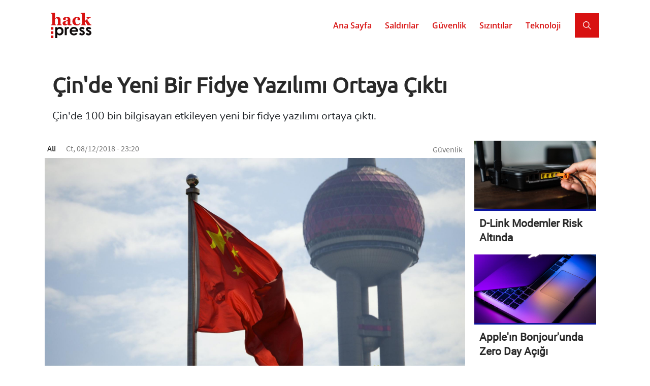

--- FILE ---
content_type: text/html; charset=UTF-8
request_url: https://hackpress.org/haber/guvenlik/cinde-yeni-bir-fidye-yazilimi-ortaya-cikti
body_size: 9034
content:
<!DOCTYPE html>
<html lang="tr" dir="ltr" prefix="content: http://purl.org/rss/1.0/modules/content/  dc: http://purl.org/dc/terms/  foaf: http://xmlns.com/foaf/0.1/  og: http://ogp.me/ns#  rdfs: http://www.w3.org/2000/01/rdf-schema#  schema: http://schema.org/  sioc: http://rdfs.org/sioc/ns#  sioct: http://rdfs.org/sioc/types#  skos: http://www.w3.org/2004/02/skos/core#  xsd: http://www.w3.org/2001/XMLSchema# ">
  <head>
    <meta charset="utf-8" />
<script async src="https://www.googletagmanager.com/gtag/js?id=UA-128965852-1"></script>
<script>window.dataLayer = window.dataLayer || [];function gtag(){dataLayer.push(arguments)};gtag("js", new Date());gtag("config", "UA-128965852-1", {"groups":"default","anonymize_ip":true,"allow_ad_personalization_signals":false});</script>
<style>/* @see https://github.com/aFarkas/lazysizes#broken-image-symbol */.js img.lazyload:not([src]) { visibility: hidden; }/* @see https://github.com/aFarkas/lazysizes#automatically-setting-the-sizes-attribute */.js img.lazyloaded[data-sizes=auto] { display: block; width: 100%; }</style>
<link rel="canonical" href="https://hackpress.org/haber/guvenlik/cinde-yeni-bir-fidye-yazilimi-ortaya-cikti" />
<meta name="robots" content="index, follow" />
<meta name="generator" content="Hack Press" />
<link rel="image_src" href="https://hackpress.org/sites/default/files/styles/slider_image/public/2018-12/cinde-yeni-bir-fidye-yazilimi-ortaya-cikti.jpg?itok=ByfMAln0" />
<meta name="description" content="Çin&#039;de 100 bin bilgisayarı etkileyen yeni bir fidye yazılımı ortaya çıktı." />
<meta name="keywords" content="Çin, fidye yazılımı" />
<meta property="fb:app_id" content="126764198242535" />
<link rel="shortcut icon" href="https://hackpress.org/themes/custom/hacktheme/img/favicon/favicon.ico" />
<link rel="mask-icon" href="https://hackpress.org/themes/custom/hacktheme/img/favicon/favicon.svg" />
<link rel="icon" sizes="32x32" href="https://hackpress.org/themes/custom/hacktheme/img/favicon/favicon.png" />
<link rel="icon" sizes="96x96" href="https://hackpress.org/themes/custom/hacktheme/img/favicon/icon-96.png" />
<link rel="icon" sizes="192x192" href="https://hackpress.org/themes/custom/hacktheme/img/favicon/icon-192.png" />
<link rel="apple-touch-icon" sizes="76x76" href="https://hackpress.org/themes/custom/hacktheme/img/favicon/touch-76.png" />
<link rel="apple-touch-icon" sizes="120x120" href="https://hackpress.org/themes/custom/hacktheme/img/favicon/touch-120.png" />
<link rel="apple-touch-icon" sizes="152x152" href="https://hackpress.org/themes/custom/hacktheme/img/favicon/touch-152.png" />
<link rel="apple-touch-icon" sizes="180x180" href="https://hackpress.org/themes/custom/hacktheme/img/favicon/touch-180.png" />
<meta property="og:type" content="article" />
<meta property="og:url" content="https://hackpress.org/haber/guvenlik/cinde-yeni-bir-fidye-yazilimi-ortaya-cikti" />
<meta property="og:title" content="Çin&#039;de Yeni Bir Fidye Yazılımı Ortaya Çıktı" />
<meta property="og:description" content="Çin&#039;de 100 bin bilgisayarı etkileyen yeni bir fidye yazılımı ortaya çıktı." />
<meta property="og:image" content="https://hackpress.org/sites/default/files/styles/1_91_1_facebook/public/2018-12/cinde-yeni-bir-fidye-yazilimi-ortaya-cikti.jpg?itok=RNI9wIHI" />
<meta name="msvalidate.01" content="8B60BEF8BFF40642DCE87D235E6FB2C9" />
<meta name="pocket-site-verification" content="db767ebe20a2f1a71de8ed6495743f" />
<meta name="yandex-verification" content="830e8122e5b8a21a" />
<meta name="twitter:card" content="summary_large_image" />
<meta name="twitter:description" content="Çin&#039;de 100 bin bilgisayarı etkileyen yeni bir fidye yazılımı ortaya çıktı." />
<meta name="twitter:site" content="@hackpressorg" />
<meta name="twitter:title" content="Çin&#039;de Yeni Bir Fidye Yazılımı Ortaya Çıktı" />
<meta name="twitter:creator" content="@hackpressorg" />
<meta name="twitter:url" content="https://hackpress.org/haber/guvenlik/cinde-yeni-bir-fidye-yazilimi-ortaya-cikti" />
<meta name="twitter:image" content="https://hackpress.org/sites/default/files/styles/2_1_oran_twitter/public/2018-12/cinde-yeni-bir-fidye-yazilimi-ortaya-cikti.jpg?itok=pqh5LKKa" />
<meta name="Generator" content="Drupal 8 (https://www.drupal.org)" />
<meta name="MobileOptimized" content="width" />
<meta name="HandheldFriendly" content="true" />
<meta name="viewport" content="width=device-width, initial-scale=1, shrink-to-fit=no" />
<script type="application/ld+json">{
    "@context": "https://schema.org",
    "@graph": [
        {
            "@type": "Article",
            "headline": "Çin\u0026#039;de Yeni Bir Fidye Yazılımı Ortaya Çıktı",
            "description": "Çin\u0027de 100 bin bilgisayarı etkileyen yeni bir fidye yazılımı ortaya çıktı.",
            "image": {
                "@type": "ImageObject",
                "url": "https://hackpress.org/sites/default/files/styles/16_9_amp/public/2018-12/cinde-yeni-bir-fidye-yazilimi-ortaya-cikti.jpg?itok=xvTObvsC"
            },
            "datePublished": "2018-12-08T23:20:56+0300",
            "dateModified": "2019-11-23T21:37:05+0300",
            "author": {
                "@type": "Organization",
                "name": "Hack Press"
            },
            "publisher": {
                "@type": "Organization",
                "name": "Hack Press",
                "logo": {
                    "@type": "ImageObject",
                    "url": "https://hackpress.org/themes/custom/hacktheme/img/amplogo.png",
                    "width": "264",
                    "height": "60"
                }
            },
            "mainEntityOfPage": "https://hackpress.org/haber/guvenlik/cinde-yeni-bir-fidye-yazilimi-ortaya-cikti"
        },
        {
            "@type": "WebSite",
            "name": "Hack Press",
            "url": "https://hackpress.org",
            "potentialAction": {
                "@type": "SearchAction",
                "query": "https://hackpress.org/search/content?apikeys={search_term_string}",
                "query-input": "required name=search_term_string",
                "target": {
                    "@type": "EntryPoint",
                    "urlTemplate": "https://hackpress.org/search/content?apikeys={search_term_string}",
                    "inLanguage": "tr-TR"
                }
            }
        }
    ]
}</script>
<meta http-equiv="x-ua-compatible" content="ie=edge" />
<link rel="revision" href="https://hackpress.org/haber/guvenlik/cinde-yeni-bir-fidye-yazilimi-ortaya-cikti" />
<link rel="amphtml" href="https://hackpress.org/haber/guvenlik/cinde-yeni-bir-fidye-yazilimi-ortaya-cikti?amp" />
<script>window.a2a_config=window.a2a_config||{};a2a_config.callbacks=[];a2a_config.overlays=[];a2a_config.templates={};a2a_config.icon_color = "unset,#FFF";
a2a_config.exclude_services = ["Amazon_Wish_List", "AOL_Mail", "Balatarin", "BibSonomy", "Bitty_Browser", "Blinklist", "Blogger", "BlogMarks", "Bookmarks_fr", "Box_net", "Buffer", "Care2_News", "CiteULike", "Design_Float", "Diary_Ru", "Diaspora", "Digg", "Diigo", "Douban", "Draugiem", "DZone", "Evernote", "Facebook_Messenger", "Fark", "Flipboard", "Folkd", "Google_Bookmarks", "Google_Classroom", "Google_Gmail", "Hacker_News", "Hatena", "Houzz", "Instapaper", "Kakao", "Kik", "Kindle_It", "Known", "Line", "LiveJournal", "Mail_Ru", "Mastodon", "Mendeley", "Meneame", "Mix", "Mixi", "MySpace", "Netvouz", "Odnoklassniki", "Outlook_com", "Papaly", "Pinboard", "Plurk", "Pocket", "PrintFriendly", "Protopage_Bookmarks", "Pusha", "Qzone", "Rediff", "Refind", "Renren", "Sina_Weibo", "SiteJot", "Skype", "Slashdot", "SMS", "StockTwits", "StumbleUpon", "Svejo", "Symbaloo_Bookmarks", "Telegram", "Threema", "Trello", "Tuenti", "Tumblr", "Twiddla", "TypePad_Post", "Viadeo", "Viber", "VK", "Wanelo", "WeChat", "WordPress", "Wykop", "XING", "Yahoo_Mail", "Yoolink", "Yummly", "Facebook", "Twitter", "Google_Plus"];</script>

    <title>Çin&#039;de Yeni Bir Fidye Yazılımı Ortaya Çıktı - Hack Press</title>
    <link rel="stylesheet" media="all" href="/sites/default/files/css/css_5mu3ft7kiEDn3WiVv6nT9Y8wgihq_X3EUS9VCpOyYdA.css" />
<link rel="stylesheet" media="all" href="/sites/default/files/css/css_Zspr92PhQXz8Q-HLMYEn868g130nSTh8HttR5J_1Ppk.css" />

    
<!--[if lte IE 8]>
<script src="/sites/default/files/js/js_VtafjXmRvoUgAzqzYTA3Wrjkx9wcWhjP0G4ZnnqRamA.js"></script>
<![endif]-->

  </head>
  <body class="layout-no-sidebars page-node-72 path-node node--type-article">
    <a href="#main-content" class="visually-hidden focusable skip-link">
      Ana içeriğe atla
    </a>
    
      <div class="dialog-off-canvas-main-canvas" data-off-canvas-main-canvas>
    
<div id="page-wrapper">
  <div id="page">
              <header id="header" class="header" role="banner" aria-label="Site Başlığı">
          <div class="container">
                        <div class="row">
              <div class="col-7 d-none">
                         <div class="logo">
      <a href="/" title="Ana Sayfa" rel="home" class="site-logo">
        <img src="/themes/custom/hacktheme/img/logo.svg" alt="Ana Sayfa" class="img-fluid" />
      </a>
    </div>
    

              </div>
              <div class="col d-none">
                              </div>
            </div>
          </div>
        </header>
        
        
          <div class="menu">
            <nav class="navbar navbar-expand-lg" id="navbar-main">

        			        				<div class="container">
        			
                <a class="navbar-brand" href="/">
                  <img class="img-fluid img-logo" src="/themes/custom/hacktheme/img/logo.svg" alt="Hack Press Logo">
                </a>

                <button class="navbar-toggler sidebar-collapse" type="button" data-toggle="collapse" data-target="#SidebarCollapse" aria-controls="CollapsingMobileNavbar" aria-expanded="false" aria-label="Toggle navigation">
                  <span class="navbar-toggler-ico cico"></span>
                  <span class="navbar-toggler-ico cico"></span>
                  <span class="navbar-toggler-ico cico"></span>
                </button>

                <div class="navbar-collapse navbar-menu" id="CollapsingNavbar">
                     <nav role="navigation" aria-labelledby="block-hacktheme-main-menu-menu" id="block-hacktheme-main-menu" class="settings-tray-editable block block-menu navigation menu--main" data-drupal-settingstray="editable">
            
  <h2 class="sr-only" id="block-hacktheme-main-menu-menu">Ana gezinti menüsü</h2>
  

        
              <ul id="hacktheme-main-menu" class="clearfix nav navbar-nav">
                    <li class="nav-item">
                          <a href="/" class="nav-link nav-link--" data-drupal-link-system-path="&lt;front&gt;">Ana Sayfa</a>
              </li>
                <li class="nav-item">
                          <a href="/saldirilar" title="Saldırılar" class="nav-link nav-link--saldirilar" data-drupal-link-system-path="taxonomy/term/4">Saldırılar</a>
              </li>
                <li class="nav-item">
                          <a href="/guvenlik" title="Güvenlik" class="nav-link nav-link--guvenlik" data-drupal-link-system-path="taxonomy/term/5">Güvenlik</a>
              </li>
                <li class="nav-item">
                          <a href="/sizintilar" title="Sızıntılar" class="nav-link nav-link--sizintilar" data-drupal-link-system-path="taxonomy/term/3">Sızıntılar</a>
              </li>
                <li class="nav-item">
                          <a href="/teknoloji" title="Teknoloji" class="nav-link nav-link--teknoloji" data-drupal-link-system-path="taxonomy/term/8">Teknoloji</a>
              </li>
        </ul>
  


  </nav>


                                      <div class="navbar-form form-inline">
                        <section class="region region-header-form">
    <div class="views-exposed-form searchbox settings-tray-editable block block-views block-views-exposed-filter-blocksearch-content-page-1" data-drupal-selector="views-exposed-form-search-content-page-1-h3wjemip8rc" id="block-hacktheme-search" data-drupal-settingstray="editable">
  
    
      <div class="content">
      
<form action="/search/content" method="get" id="views-exposed-form-search-content-page-1--H3WJEmIP8rc" accept-charset="UTF-8">
  <div class="form-row">
  



  <fieldset class="js-form-item js-form-type-textfield form-type-textfield js-form-item-apikeys form-item-apikeys form-no-label form-group col-auto">
                    <input data-drupal-selector="edit-apikeys" type="text" id="edit-apikeys" name="apikeys" value="" size="30" maxlength="128" class="form-text form-control my-2 my-sm-0" placeholder="Ara" />

                      </fieldset>
<div data-drupal-selector="edit-actions" class="form-actions js-form-wrapper form-group col-auto" id="edit-actions--usvbRS_Md44"><button data-drupal-selector="edit-submit-search-content" type="submit" id="edit-submit-search-content" value="Search" class="btn my-2 my-sm-0" aria-label="Search"></button>
</div>

</div>

</form>

    </div>
  </div>

  </section>

                    </div>
                                  </div>

                
                            	</div>
              
            </nav>

            <div class="navbar-collapse sidebarbox" id="CollapsingMobileNavbar">
                 <nav role="navigation" aria-labelledby="block-hacktheme-main-menu-menu" id="block-hacktheme-main-menu" class="settings-tray-editable block block-menu navigation menu--main" data-drupal-settingstray="editable">
            
  <h2 class="sr-only" id="block-hacktheme-main-menu-menu">Ana gezinti menüsü</h2>
  

        
              <ul id="hacktheme-main-menu" class="clearfix nav navbar-nav">
                    <li class="nav-item">
                          <a href="/" class="nav-link nav-link--" data-drupal-link-system-path="&lt;front&gt;">Ana Sayfa</a>
              </li>
                <li class="nav-item">
                          <a href="/saldirilar" title="Saldırılar" class="nav-link nav-link--saldirilar" data-drupal-link-system-path="taxonomy/term/4">Saldırılar</a>
              </li>
                <li class="nav-item">
                          <a href="/guvenlik" title="Güvenlik" class="nav-link nav-link--guvenlik" data-drupal-link-system-path="taxonomy/term/5">Güvenlik</a>
              </li>
                <li class="nav-item">
                          <a href="/sizintilar" title="Sızıntılar" class="nav-link nav-link--sizintilar" data-drupal-link-system-path="taxonomy/term/3">Sızıntılar</a>
              </li>
                <li class="nav-item">
                          <a href="/teknoloji" title="Teknoloji" class="nav-link nav-link--teknoloji" data-drupal-link-system-path="taxonomy/term/8">Teknoloji</a>
              </li>
        </ul>
  


  </nav>


                              <div class="navbar-form form-inline">
                    <section class="region region-header-form">
    <div class="views-exposed-form searchbox settings-tray-editable block block-views block-views-exposed-filter-blocksearch-content-page-1" data-drupal-selector="views-exposed-form-search-content-page-1-h3wjemip8rc" id="block-hacktheme-search" data-drupal-settingstray="editable">
  
    
      <div class="content">
      
<form action="/search/content" method="get" id="views-exposed-form-search-content-page-1--H3WJEmIP8rc" accept-charset="UTF-8">
  <div class="form-row">
  



  <fieldset class="js-form-item js-form-type-textfield form-type-textfield js-form-item-apikeys form-item-apikeys form-no-label form-group col-auto">
                    <input data-drupal-selector="edit-apikeys" type="text" id="edit-apikeys" name="apikeys" value="" size="30" maxlength="128" class="form-text form-control my-2 my-sm-0" placeholder="Ara" />

                      </fieldset>
<div data-drupal-selector="edit-actions" class="form-actions js-form-wrapper form-group col-auto" id="edit-actions--usvbRS_Md44"><button data-drupal-selector="edit-submit-search-content" type="submit" id="edit-submit-search-content" value="Search" class="btn my-2 my-sm-0" aria-label="Search"></button>
</div>

</div>

</form>

    </div>
  </div>

  </section>

                </div>
                            <div class="social_mobile">
                <a class="" href="https://twitter.com/hackpressorg"><img src="/themes/custom/hacktheme/img/follow/twitter_mobile.svg" class="img-social" alt="Twitter Link"></a>
                <a class="" href="https://www.instagram.com/hackpressorg/"><img src="/themes/custom/hacktheme/img/follow/instagram_mobile.svg" class="img-social" alt="Instagram Link"></a>
                <a class="" href="https://www.facebook.com/hackpressorg"><img src="/themes/custom/hacktheme/img/follow/facebook_mobile.svg" class="img-social" alt="Facebook Link"></a>
                <a class="" href="https://www.youtube.com/channel/UCPQoxc92-HkOjRSYszWURyQ"><img src="/themes/custom/hacktheme/img/follow/youtube_mobile.svg" class="img-social" alt="Youtube Link"></a>
                <a class="" href="/feed"><img src="/themes/custom/hacktheme/img/follow/rss_mobile.svg" class="img-social" alt="RSS Feed Link"></a>
              </div>
            </div>
          </div>

              
          <div class="highlighted">
        <aside class="container section clearfix" role="complementary">
            <section class="region region-highlighted">
    <div data-drupal-messages-fallback class="hidden"></div>

  </section>

        </aside>
      </div>
        <div class="content">
      
      
      
      <div id="main-wrapper" class="layout-main-wrapper clearfix">
                  <div id="main" class="container">
            <div class="row-offcanvas row-offcanvas-left clearfix">
              
                <main class="main-content" id="content" role="main">
                  <a id="main-content" tabindex="-1"></a>
                     


<article data-history-node-id="72" role="article" about="/haber/guvenlik/cinde-yeni-bir-fidye-yazilimi-ortaya-cikti" typeof="schema:Article" class="node node--type-article node--promoted node--view-mode-full clearfix d_newsbox">
  <div class="row margin-zero">
    <div class="col-lg-12 padding-zero">
      <div class="d_topsection">
        
        <h1 class="d_node__title">
          <a href="/haber/guvenlik/cinde-yeni-bir-fidye-yazilimi-ortaya-cikti" rel="bookmark"><span property="schema:name" class="field field--name-title field--type-string field--label-hidden">Çin&#039;de Yeni Bir Fidye Yazılımı Ortaya Çıktı</span>
</a>
        </h1>
        <h2>
          Çin&#039;de 100 bin bilgisayarı etkileyen yeni bir fidye yazılımı ortaya çıktı.
        </h2>
          <span property="schema:name" content="Çin&#039;de Yeni Bir Fidye Yazılımı Ortaya Çıktı" class="rdf-meta hidden"></span>
  <span property="schema:interactionCount" content="UserComments:0" class="rdf-meta hidden"></span>

      </div>
    </div>
  </div>

  <div class="row margin-zero">
    <div class="col-xl-9 col-lg-9 col-md-9 col-sm-12 col-12 padding-zero">
      <div class="d_header clearfix">
                  <div class="d_name float-left">
            <span rel="schema:author" class="field field--name-uid field--type-entity-reference field--label-hidden"><span lang="" about="/comp-v1/1" typeof="schema:Person" property="schema:name" datatype="">Ali</span></span>

          </div>
                      <div class="d_info float-left">
                <span property="schema:dateCreated" content="2018-12-08T20:20:56+00:00" class="field field--name-created field--type-created field--label-hidden">Ct, 08/12/2018 - 23:20</span>

            </div>
                      <span property="schema:dateCreated" content="2018-12-08T20:20:56+00:00" class="rdf-meta hidden"></span>

          <span class="d_category float-right">
            <a href="/guvenlik" hreflang="tr">Güvenlik</a>
          </span>
              </div>

      <div class="d_img">
        
            <div class="field field--name-field-media field--type-entity-reference field--label-hidden field__item">  <img alt="Çin&#039;de Yeni Bir Fidye Yazılımı Ortaya Çıktı" class="lazyload img-fluid image-style-haber-ic" data-src="/sites/default/files/styles/haber_ic/public/2018-12/cinde-yeni-bir-fidye-yazilimi-ortaya-cikti.jpg?itok=IHRX-fiy" />


</div>
      
      </div>

      <div class="d_links">
        

  <div class="inline__links"><nav class="links inline nav links-inline"><span class="comment-add nav-link"><a href="/haber/guvenlik/cinde-yeni-bir-fidye-yazilimi-ortaya-cikti#comment-form" title="Düşüncelerinizi ve görüşlerinizi paylaşın." hreflang="tr">Yorum yap</a></span></nav>
  </div>

      </div>

      <div class="d_share">
        <span class="a2a_kit a2a_kit_size_31 addtoany_list" data-a2a-url="https://hackpress.org/haber/guvenlik/cinde-yeni-bir-fidye-yazilimi-ortaya-cikti" data-a2a-title="Çin&#039;de Yeni Bir Fidye Yazılımı Ortaya Çıktı"><a class="a2a_button_copy_link a2a_button"><img class="share-icon" src="https://hackpress.org/themes/custom/hacktheme/img/social/share-copy.svg" alt="Copy"></a><a class="a2a_button_email a2a_button"><img class="share-icon" src="https://hackpress.org/themes/custom/hacktheme/img/social/share-email.svg" alt="E-Mail"></a><a class="a2a_button_whatsapp a2a_button"><img class="share-icon" src="https://hackpress.org/themes/custom/hacktheme/img/social/share-whatsapp.svg" alt="Whatsapp"></a><a class="a2a_button_linkedin a2a_button"><img class="share-icon" src="https://hackpress.org/themes/custom/hacktheme/img/social/share-linkedin.svg" alt="Linkedin"></a><a class="a2a_button_facebook a2a_button"><img class="share-icon" src="https://hackpress.org/themes/custom/hacktheme/img/social/share-facebook.svg" alt="Facebook"></a><a class="a2a_button_twitter a2a_button"><img class="share-icon" src="https://hackpress.org/themes/custom/hacktheme/img/social/share-twitter.svg" alt="Twitter"></a></span>
        <span class="share-button">
          <span class="share-button-in">Paylaş</span>
        </span>
      </div>

      <div class="clearfix"></div>

      <div class="d_article clearfix">
        
            <div property="schema:text" class="clearfix text-formatted field field--name-body field--type-text-with-summary field--label-hidden field__item"><p>Çin'de geçtiğimiz hafta bir fidye yazılımı ortaya çıktı ve yaklaşık 100 bin bilgisayarı etkiledi.</p>

<p>Söz konusu fidye yazılımı, bulaştığı bilgisayarlarda dosyaları şifreliyor ve ardından kurbandan, şifreyi çözmek için Çin'in en popüler mesajlaşma uygulaması tarafından sunulan ödeme özelliğiyle yani WeChat Pay aracılığıyla 110 yuanlık bir ücret talep ediyor.</p>

<p>Yakın tarihte ortaya çıkan diğer fidye yazılımları kurbanlardan Bitcoin ile ödeme talep ederken, söz konusu fidye yazılımı kurbanlardan "yuan" cinsinden ücret talep ediyor. Ayrıca fidye yazılımı sadece Çin'deki kullanıcıları hedef alıyor yani aslında bu yüzden kurbanlardan, "yuan" cinsinden ücret talep edildiği söylenebilir.</p>

<p>Fidye yazılımı, kurbanın bilgisayarındaki verileri şifrelemekle kalmayıp, kurbanların sosyal medya hesap bilgilerini, CPU modelini, ekran çözünürlüğünü, ağ bilgilerini, bilgisayardaki kurulu yazılımların listesini saldırgana gönderiyor.</p>

<p>Tüm bunların ardından söz konusu fidye yazılımının üreticisi olduğu tespit edilen 22 yaşındaki Çinli bir adam, Çin polisi tarafından tutuklandı.</p>
</div>
      <div class="field field--name-field-tags field--type-entity-reference field--label-hidden clearfix">
    <ul class='links field__items d_tags'>
          <li class="tag"><a href="/etiket/cin" property="schema:about" hreflang="tr">Çin</a></li>
          <li class="tag"><a href="/etiket/fidye-yazilimi" property="schema:about" hreflang="tr">fidye yazılımı</a></li>
      </ul>
</div>

      </div>

      <div class="d_campaign">
        <a href="#ms-sub-form"><img class="img-fluid" src="/themes/custom/hacktheme/img/newsletter-campaign.png" alt="Subscribe to newsletter"></a>
      </div>

      <div class="d_comment">
        <section rel="schema:comment" class="field field--name-comment field--type-comment field--label-above comment-wrapper">
      
    <h3 class="title">Yorumlar</h3>
    
  
      <div class="comment-empty">Yorum mevcut değil.</div>
  
      
<form class="comment-comment-form comment-form" data-drupal-selector="comment-form" action="/comment/reply/node/72/comment" method="post" id="comment-form" accept-charset="UTF-8">
  



  <fieldset class="js-form-item js-form-type-textfield form-type-textfield js-form-item-name form-item-name form-group col-auto">
          <label for="edit-name">Adınız</label>
                    <input data-drupal-default-value="Konuk" data-drupal-selector="edit-name" type="text" id="edit-name" name="name" value="" size="30" maxlength="60" class="form-text form-control" />

                      </fieldset>
<input autocomplete="off" data-drupal-selector="form-c6tp8fhcsrxnszgn-owwndsir62bpwiuei4g3vg8sv0" type="hidden" name="form_build_id" value="form-C6tp8fHcsRxnsZGn-oWWNDSiR62bpwiUeI4G3vg8Sv0" class="form-control" />
<input data-drupal-selector="edit-comment-comment-form" type="hidden" name="form_id" value="comment_comment_form" class="form-control" />
<input data-drupal-selector="edit-honeypot-time" type="hidden" name="honeypot_time" value="D8W5Ar8WrN050biorw8OuZuW9oetzOSfLk36FZAUgFc" class="form-control" />
<div class="field--type-text-long field--name-comment-body field--widget-text-textarea js-form-wrapper form-group col-auto" data-drupal-selector="edit-comment-body-wrapper" id="edit-comment-body-wrapper">      <div class="js-text-format-wrapper text-format-wrapper js-form-item form-item">
  



  <fieldset class="js-form-item js-form-type-textarea form-type-textarea js-form-item-comment-body-0-value form-item-comment-body-0-value form-group col-auto">
          <label for="edit-comment-body-0-value" class="js-form-required form-required">Yorum</label>
                    <div class="form-textarea-wrapper">
  <textarea class="js-text-full text-full form-textarea required form-control resize-vertical" data-media-embed-host-entity-langcode="tr" data-drupal-selector="edit-comment-body-0-value" id="edit-comment-body-0-value" name="comment_body[0][value]" rows="5" cols="60" placeholder="" required="required" aria-required="true"></textarea>
</div>

                      </fieldset>
<div class="js-filter-wrapper hidden js-form-wrapper form-group col-auto" data-drupal-selector="edit-comment-body-0-format" id="edit-comment-body-0-format"><div data-drupal-selector="edit-comment-body-0-format-help" id="edit-comment-body-0-format-help" class="js-form-wrapper form-group col-auto"><a href="/filter/tips" target="_blank" data-drupal-selector="edit-comment-body-0-format-help-about" id="edit-comment-body-0-format-help-about">Metin biçimleri hakkında</a></div>
<div class="js-filter-guidelines js-form-wrapper form-group col-auto" data-drupal-selector="edit-comment-body-0-format-guidelines" id="edit-comment-body-0-format-guidelines"><div data-drupal-format-id="plain_text" class="filter-guidelines-item filter-guidelines-plain_text">
  <h4 class="label">Düz metin</h4>
  
  
      
          <ul class="tips">
                      <li>Hiç bir HTML etiketine izin verilmez</li>
                      <li>Satır ve paragraflar otomatik olarak bölünür.</li>
                      <li>Web site adresleri ve e-posta adresleri otomatik olarak linklere dönüşür.</li>
            </ul>
    
      
  
</div>
</div>
</div>

  </div>

  </div>
<input data-drupal-selector="edit-captcha-sid" type="hidden" name="captcha_sid" value="1240256" class="form-control" />
<input data-drupal-selector="edit-captcha-token" type="hidden" name="captcha_token" value="kPKumJV_tuV3xrq77_kkoR6rUXI3Gjw6Wm_MFtEnZEI" class="form-control" />
<div data-drupal-selector="edit-actions" class="form-actions js-form-wrapper form-group col-auto" id="edit-actions--T7KL6prhB_0"><button data-drupal-selector="edit-submit" type="submit" id="edit-submit" name="op" value="Kaydet" class="button button--primary js-form-submit form-submit btn btn-primary" aria-label="Kaydet">Kaydet</button>
</div>
<div class="url-textfield js-form-wrapper form-group col-auto" style="display: none !important;">



  <fieldset class="js-form-item js-form-type-textfield form-type-textfield js-form-item-url form-item-url form-group col-auto">
          <label for="edit-url">Leave this field blank</label>
                    <input autocomplete="off" data-drupal-selector="edit-url" type="text" id="edit-url" name="url" value="" size="20" maxlength="128" class="form-text form-control" />

                      </fieldset>
</div>

</form>

  
</section>

      </div>

    </div>
    <div class="col-xl-3 col-lg-3 col-md-3 col-sm-12 col-12 padding-zero">
      <div class="views-element-container col-auto"><div class="view view-random-content view-id-random_content view-display-id-block_2 js-view-dom-id-bfeab4a36f68016a9054a7ec0d0bb690167fdc8bcb3256e8c209da20690ddb40">
  
    
      
      <div class="view-content row">
      <div id="views-bootstrap-random-content-block-2"  class="grid views-view-grid">
  <div class="row">
          <div  class="col-12 col-sm-12 col-md-12 col-lg-12 col-xl-12">
        <div class="d_subnewsbox">
          <div><div>  <a href="/haber/saldirilar/d-link-modemler-risk-altinda"><img src="/sites/default/files/styles/newsbox_image/public/2019-04/dlink-modemler-risk-altinda.jpg?itok=nB3T41ne" alt="D-Link Modemler Risk Altında" class="img-fluid image-style-newsbox-image" />

</a>
</div></div><div class="d-subwritebox"><h4><a href="/haber/saldirilar/d-link-modemler-risk-altinda" hreflang="tr">D-Link Modemler Risk Altında</a></h4></div>
        </div>
      </div>
          <div  class="col-12 col-sm-12 col-md-12 col-lg-12 col-xl-12">
        <div class="d_subnewsbox">
          <div><div>  <a href="/haber/guvenlik/applein-bonjourunda-zero-day-acigi"><img src="/sites/default/files/styles/newsbox_image/public/2019-10/applein-bonjourunda-zero-day-acigi.jpg?itok=X2psVpLc" alt="Apple&#039;ın Bonjour&#039;unda Zero Day Açığı" class="img-fluid image-style-newsbox-image" />

</a>
</div></div><div class="d-subwritebox"><h4><a href="/haber/guvenlik/applein-bonjourunda-zero-day-acigi" hreflang="tr">Apple&#039;ın Bonjour&#039;unda Zero Day Açığı</a></h4></div>
        </div>
      </div>
          <div  class="col-12 col-sm-12 col-md-12 col-lg-12 col-xl-12">
        <div class="d_subnewsbox">
          <div><div>  <a href="/haber/saldirilar/aptler-exchange-servera-saldiriyor"><img src="/sites/default/files/styles/newsbox_image/public/2020-03/ekran-siyah.jpg?itok=WTT912uC" alt="ekran" class="img-fluid image-style-newsbox-image" />

</a>
</div></div><div class="d-subwritebox"><h4><a href="/haber/saldirilar/aptler-exchange-servera-saldiriyor" hreflang="tr">APT&#039;ler Exchange Server&#039;a Saldırıyor</a></h4></div>
        </div>
      </div>
          <div  class="col-12 col-sm-12 col-md-12 col-lg-12 col-xl-12">
        <div class="d_subnewsbox">
          <div><div>  <a href="/haber/saldirilar/magecarttan-atlanta-hawksa-saldiri"><img src="/sites/default/files/styles/newsbox_image/public/2019-04/magecarttan-atlanta-hawksa-saldiri.PNG?itok=Eqb9MTrB" alt="MageCart&#039;tan Atlanta Hawks&#039;a Saldırı" class="img-fluid image-style-newsbox-image" />

</a>
</div></div><div class="d-subwritebox"><h4><a href="/haber/saldirilar/magecarttan-atlanta-hawksa-saldiri" hreflang="tr">MageCart&#039;tan Atlanta Hawks&#039;a Saldırı</a></h4></div>
        </div>
      </div>
      </div>
</div>

    </div>
  
          </div>
</div>

    </div>
  </div>
</article>


                </main>
                                        </div>
                  </div>
      </div>
    </div>
        <footer class="site-footer">
            <div class="container">
        <div class="row">
          <div class="col-xl-6 col-lg-6 col-md-6 col-sm-12 col-12">
            <div class="newsletter">
              <div class="newsletter-text">Haftalık bültenimize abone olmak ister misiniz?</div>
              <div class="newsletter-input">
                <form action="https://app.mailerlite.com/webforms/submit/z2o4m8" data-code="z2o4m8" method="post" id="ms-sub-form" target="_blank">
                <input type="email" name="fields[email]" id="email" data-inputmask="" aria-label="E-mail" class="email" placeholder="E-Mail" autocomplete="email" required />
                <input type="submit" value="" class="submit" />
                <input type="hidden" name="ml-submit" value="1">
                </form>
              </div>
            </div>
          </div>
          <div class="col-xl-6 col-lg-6 col-md-6 col-sm-12 col-12">
            <a href="/"><img src="/themes/custom/hacktheme/img/logo-beyaz.svg" class="footer-logo" alt="Hack Press Logo"></a>
            <div class="social_alt">
              <a class="" href="https://twitter.com/hackpressorg"><img src="/themes/custom/hacktheme/img/follow/twitter_alt.svg" class="img-social-alt" alt="Twitter Link"></a>
              <a class="" href="https://www.instagram.com/hackpressorg/"><img src="/themes/custom/hacktheme/img/follow/instagram_alt.svg" class="img-social-alt" alt="Instagram Link"></a>
              <a class="" href="https://www.facebook.com/hackpressorg"><img src="/themes/custom/hacktheme/img/follow/facebook_alt.svg" class="img-social-alt" alt="Facebook Link"></a>
              <a class="" href="https://www.youtube.com/channel/UCPQoxc92-HkOjRSYszWURyQ"><img src="/themes/custom/hacktheme/img/follow/youtube_alt.svg" class="img-social-alt" alt="Youtube Link"></a>
              <a class="" href="/feed"><img src="/themes/custom/hacktheme/img/follow/rss_alt.svg" class="img-social-alt" alt="RSS Feed Link"></a>
            </div>
                        <div class="company_alt">
              <a href="/hakkimizda">Hakkımızda</a>
              <a href="/kullanim-sartlari">Kullanım Şartları</a>
              <a href="/gizlilik-politikasi">Gizlilik Politikası</a>
            </div>
            <div class="contact_alt">
              <a href="/iletisim">Bize Ulaşın</a>
              <a href="/iletisim">Yazar Ol</a>
            </div>
          </div>
                  </div>
      </div>
          </footer>
  </div>
</div>

  </div>

    
    <script type="application/json" data-drupal-selector="drupal-settings-json">{"path":{"baseUrl":"\/","scriptPath":null,"pathPrefix":"","currentPath":"node\/72","currentPathIsAdmin":false,"isFront":false,"currentLanguage":"tr"},"pluralDelimiter":"\u0003","suppressDeprecationErrors":true,"google_analytics":{"account":"UA-128965852-1","trackOutbound":true,"trackMailto":true,"trackDownload":true,"trackDownloadExtensions":"7z|aac|arc|arj|asf|asx|avi|bin|csv|doc(x|m)?|dot(x|m)?|exe|flv|gif|gz|gzip|hqx|jar|jpe?g|js|mp(2|3|4|e?g)|mov(ie)?|msi|msp|pdf|phps|png|ppt(x|m)?|pot(x|m)?|pps(x|m)?|ppam|sld(x|m)?|thmx|qtm?|ra(m|r)?|sea|sit|tar|tgz|torrent|txt|wav|wma|wmv|wpd|xls(x|m|b)?|xlt(x|m)|xlam|xml|z|zip"},"lazy":{"lazysizes":{"lazyClass":"lazyload","loadedClass":"lazyloaded","loadingClass":"lazyloading","preloadClass":"lazypreload","errorClass":"lazyerror","autosizesClass":"lazyautosizes","srcAttr":"data-src","srcsetAttr":"data-srcset","sizesAttr":"data-sizes","minSize":40,"customMedia":[],"init":true,"expFactor":1.5,"hFac":0.8,"loadMode":2,"loadHidden":true,"ricTimeout":0,"throttleDelay":125,"plugins":[]},"placeholderSrc":"","preferNative":false,"minified":true,"libraryPath":"\/libraries\/lazysizes"},"statistics":{"data":{"nid":"72"},"url":"\/core\/modules\/statistics\/statistics.php"},"ajaxTrustedUrl":{"\/search\/content":true,"\/comment\/reply\/node\/72\/comment":true},"user":{"uid":0,"permissionsHash":"d282779ec74bb03c1e44314f7bcb5b939f0dfca4ed38caf253b53e2c4c0c3d84"}}</script>
<script src="https://static.addtoany.com/menu/page.js" async></script>
<script src="/sites/default/files/js/js_QnCAd1a0rCosN3CvoP6uMF20gtqeeFlOdTeDQnTZYzw.js"></script>

  </body>
</html>


--- FILE ---
content_type: image/svg+xml
request_url: https://hackpress.org/themes/custom/hacktheme/img/social/share-linkedin.svg
body_size: 291
content:
<svg width="15" height="15" viewBox="0 0 15 15" fill="none" xmlns="http://www.w3.org/2000/svg">
<g clip-path="url(#clip0)">
<path d="M14.9963 15V14.9994H15V9.49813C15 6.80688 14.4207 4.73375 11.2744 4.73375C9.76191 4.73375 8.74691 5.56375 8.33254 6.35063H8.28879V4.985H5.30566V14.9994H8.41191V10.0406C8.41191 8.735 8.65941 7.4725 10.2763 7.4725C11.8694 7.4725 11.8932 8.9625 11.8932 10.1244V15H14.9963Z" fill="white"/>
<path d="M0.247437 4.98562H3.35744V15H0.247437V4.98562Z" fill="white"/>
<path d="M1.80125 0C0.806875 0 0 0.806875 0 1.80125C0 2.79563 0.806875 3.61938 1.80125 3.61938C2.79562 3.61938 3.6025 2.79563 3.6025 1.80125C3.60188 0.806875 2.795 0 1.80125 0V0Z" fill="white"/>
</g>
<defs>
<clipPath id="clip0">
<rect width="15" height="15" fill="white"/>
</clipPath>
</defs>
</svg>


--- FILE ---
content_type: image/svg+xml
request_url: https://hackpress.org/themes/custom/hacktheme/img/social/share-email.svg
body_size: 404
content:
<svg width="15" height="15" viewBox="0 0 15 15" fill="none" xmlns="http://www.w3.org/2000/svg">
<g clip-path="url(#clip0)">
<path d="M14.88 2.98814L8.91064 7.50001L14.8731 12.025C14.9513 11.8881 15 11.7312 15 11.5625V3.4375C15 3.27376 14.9544 3.1225 14.88 2.98814Z" fill="white"/>
<path d="M14.0625 2.49998H0.937515C0.81813 2.49998 0.704399 2.52436 0.598755 2.56561L6.90377 7.33186C7.2594 7.60312 7.73814 7.60374 8.09501 7.33248L14.4019 2.56561C14.2963 2.525 14.1825 2.49998 14.0625 2.49998Z" fill="white"/>
<path d="M0.12 2.9875C0.0462598 3.12188 0 3.27376 0 3.4375V11.5625C0 11.7312 0.0481348 11.8875 0.126885 12.0244L6.08938 7.50001L0.12 2.9875Z" fill="white"/>
<path d="M8.38564 7.88686C8.11503 8.06686 7.80814 8.16249 7.50003 8.16249C7.19191 8.16249 6.88564 8.06748 6.61377 7.88686L0.61377 12.4394C0.715635 12.4762 0.82377 12.5 0.937529 12.5H14.0625C14.1763 12.5 14.2838 12.4769 14.3844 12.4394L8.38564 7.88686Z" fill="white"/>
</g>
<defs>
<clipPath id="clip0">
<rect width="15" height="15" fill="white"/>
</clipPath>
</defs>
</svg>


--- FILE ---
content_type: image/svg+xml
request_url: https://hackpress.org/themes/custom/hacktheme/img/social/share-button.svg
body_size: 832
content:
<svg width="15" height="15" viewBox="0 0 15 15" fill="none" xmlns="http://www.w3.org/2000/svg">
<path d="M13.8964 2.49996C13.8964 3.62183 12.9871 4.53129 11.8652 4.53129C10.7433 4.53129 9.83398 3.62183 9.83398 2.49996C9.83398 1.37821 10.7433 0.46875 11.8652 0.46875C12.9871 0.46875 13.8964 1.37821 13.8964 2.49996Z" fill="#D81111"/>
<path d="M11.8652 5.00004C10.4864 5.00004 9.36523 3.87875 9.36523 2.49996C9.36523 1.12129 10.4864 0 11.8652 0C13.244 0 14.3652 1.12129 14.3652 2.49996C14.3652 3.87875 13.244 5.00004 11.8652 5.00004ZM11.8652 0.9375C11.0033 0.9375 10.3027 1.63879 10.3027 2.49996C10.3027 3.36124 11.0033 4.06254 11.8652 4.06254C12.7271 4.06254 13.4277 3.36124 13.4277 2.49996C13.4277 1.63879 12.7271 0.9375 11.8652 0.9375Z" fill="#D81111"/>
<path d="M13.8964 12.5C13.8964 13.6218 12.9871 14.5312 11.8652 14.5312C10.7433 14.5312 9.83398 13.6218 9.83398 12.5C9.83398 11.3782 10.7433 10.4687 11.8652 10.4687C12.9871 10.4687 13.8964 11.3782 13.8964 12.5Z" fill="#D81111"/>
<path d="M11.8652 15C10.4864 15 9.36523 13.8787 9.36523 12.5C9.36523 11.1213 10.4864 9.99996 11.8652 9.99996C13.244 9.99996 14.3652 11.1213 14.3652 12.5C14.3652 13.8787 13.244 15 11.8652 15ZM11.8652 10.9375C11.0033 10.9375 10.3027 11.6388 10.3027 12.5C10.3027 13.3612 11.0033 14.0625 11.8652 14.0625C12.7271 14.0625 13.4277 13.3612 13.4277 12.5C13.4277 11.6388 12.7271 10.9375 11.8652 10.9375Z" fill="#D81111"/>
<path d="M5.14652 7.5C5.14652 8.62186 4.23706 9.53121 3.1152 9.53121C1.99345 9.53121 1.08398 8.62186 1.08398 7.5C1.08398 6.37814 1.99345 5.46879 3.1152 5.46879C4.23706 5.46879 5.14652 6.37814 5.14652 7.5Z" fill="#D81111"/>
<path d="M3.1152 9.99996C1.73653 9.99996 0.615234 8.87878 0.615234 7.5C0.615234 6.12122 1.73653 5.00004 3.1152 5.00004C4.49398 5.00004 5.61527 6.12122 5.61527 7.5C5.61527 8.87878 4.49398 9.99996 3.1152 9.99996ZM3.1152 5.93754C2.25334 5.93754 1.55273 6.63872 1.55273 7.5C1.55273 8.36128 2.25334 9.06246 3.1152 9.06246C3.97717 9.06246 4.67777 8.36128 4.67777 7.5C4.67777 6.63872 3.97717 5.93754 3.1152 5.93754Z" fill="#D81111"/>
<path d="M4.59096 7.20004C4.3734 7.20004 4.16215 7.08686 4.04713 6.88442C3.8765 6.58504 3.98156 6.20315 4.28093 6.03183L10.0802 2.72564C10.3796 2.55375 10.7615 2.65881 10.9328 2.95933C11.1034 3.2587 10.9984 3.64059 10.699 3.81191L4.8996 7.1181C4.8021 7.17372 4.6959 7.20004 4.59096 7.20004Z" fill="#D81111"/>
<path d="M10.3896 12.3563C10.2846 12.3563 10.1784 12.33 10.0809 12.2744L4.28146 8.96816C3.98208 8.79753 3.87714 8.41564 4.04777 8.11558C4.21772 7.81563 4.60018 7.71 4.90024 7.88189L10.6996 11.1881C10.999 11.3587 11.104 11.7406 10.9333 12.0407C10.8177 12.2431 10.6065 12.3563 10.3896 12.3563Z" fill="#D81111"/>
</svg>


--- FILE ---
content_type: image/svg+xml
request_url: https://hackpress.org/themes/custom/hacktheme/img/tag.svg
body_size: 272
content:
<svg width="25" height="25" viewBox="0 0 25 25" fill="none" xmlns="http://www.w3.org/2000/svg">
<path d="M22.3958 0H15.7885C14.5364 0 13.3583 0.4875 12.4729 1.3729L0.888525 12.9583C0.323975 13.5229 0 14.3042 0 15.1063C0 15.9042 0.323975 16.6854 0.888525 17.25L7.75103 24.1125C8.3146 24.676 9.09585 25 9.8979 25C10.6958 25 11.4771 24.676 12.0417 24.1115L23.6271 12.5261C24.5125 11.6417 25 10.4635 25 9.21147V2.60415C25 1.16772 23.8323 0 22.3958 0ZM19.2708 8.33335C17.8344 8.33335 16.6667 7.16562 16.6667 5.7292C16.6667 4.29272 17.8344 3.12505 19.2708 3.12505C20.7073 3.12505 21.875 4.29272 21.875 5.72915C21.875 7.16563 20.7073 8.33335 19.2708 8.33335Z" fill="#D81111"/>
</svg>
